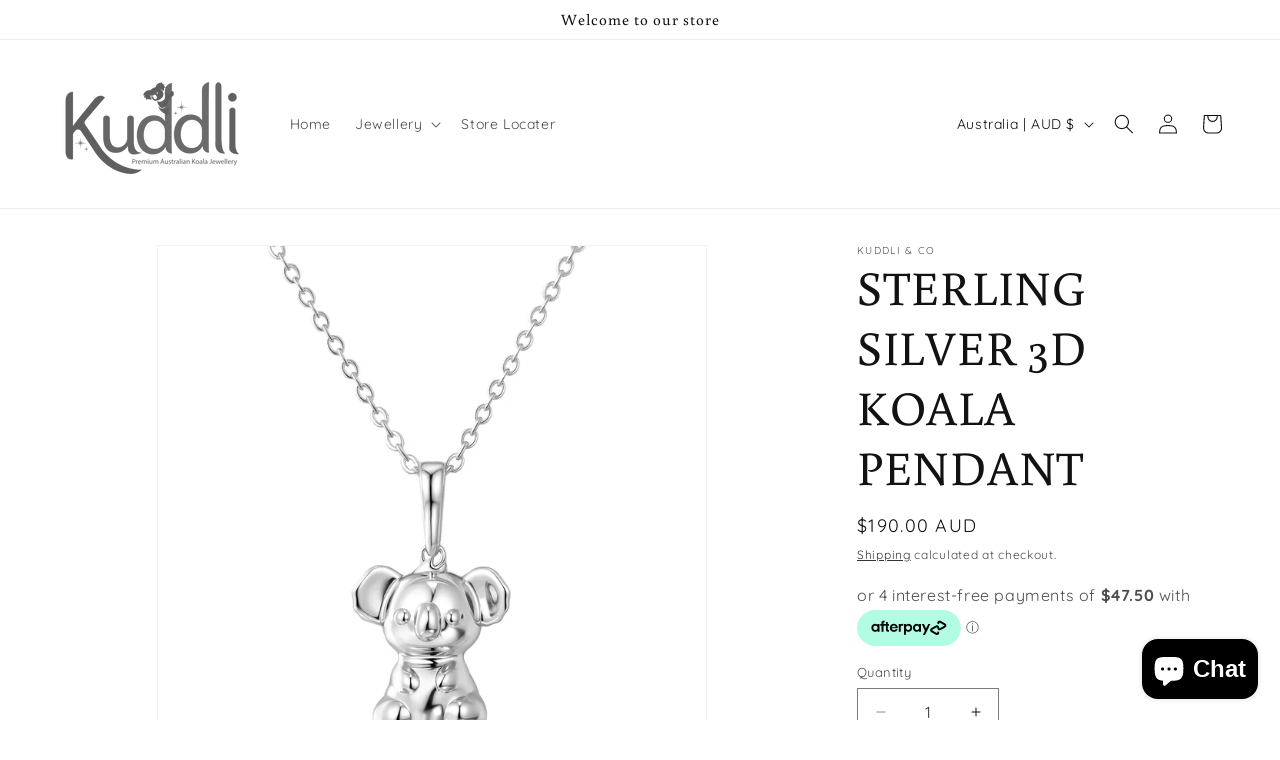

--- FILE ---
content_type: text/html
request_url: https://placement-api.afterpay.com/?mpid=kuddli-co.myshopify.com&placementid=null&pageType=null&zoid=9.0.85
body_size: 672
content:

  <!DOCTYPE html>
  <html>
  <head>
      <link rel='icon' href='data:,' />
      <meta http-equiv="Content-Security-Policy"
          content="base-uri 'self'; default-src 'self'; font-src 'self'; style-src 'self'; script-src 'self' https://cdn.jsdelivr.net/npm/zoid@9.0.85/dist/zoid.min.js; img-src 'self'; connect-src 'self'; frame-src 'self'">
      <title></title>
      <link rel="preload" href="/index.js" as="script" />
      <link rel="preload" href="https://cdn.jsdelivr.net/npm/zoid@9.0.85/dist/zoid.min.js" integrity="sha384-67MznxkYtbE8teNrhdkvnzQBmeiErnMskO7eD8QwolLpdUliTdivKWx0ANHgw+w8" as="script" crossorigin="anonymous" />
      <div id="__AP_DATA__" hidden>
        {"errors":{"mcr":null},"mcrResponse":{"data":{"errors":[],"config":{"mpId":"kuddli-co.myshopify.com","createdAt":"2025-11-10T22:13:52.346919947Z","updatedAt":"2025-11-11T04:42:10.318689306Z","config":{"consumerLending":{"metadata":{"shouldForceCache":false,"isProductEnabled":false,"expiresAt":1762837030318,"ttl":900,"updatedAt":"2025-11-11T04:42:10.318036098Z","version":0},"details":{}},"interestFreePayment":{"metadata":{"shouldForceCache":false,"isProductEnabled":true,"expiresAt":1762837030318,"ttl":900,"updatedAt":"2025-11-11T04:42:10.318036098Z","version":0},"details":{"minimumAmount":{"amount":"1.0","currency":"AUD"},"maximumAmount":{"amount":"4000.0","currency":"AUD"},"cbt":{"enabled":false,"countries":[],"limits":{}}}},"merchantAttributes":{"metadata":{"shouldForceCache":false,"isProductEnabled":true,"expiresAt":1762837030318,"ttl":900,"updatedAt":"2025-11-11T04:42:10.318036098Z","version":0},"details":{"analyticsEnabled":true,"tradingCountry":"AU","storeURI":"http://kuddli.co","tradingName":"Kuddli Jewellery","vpuf":true}},"onsitePlacements":{"metadata":{"version":0},"details":{"onsitePlacements":{}}},"cashAppPay":{"metadata":{"shouldForceCache":false,"isProductEnabled":false,"expiresAt":1762837030318,"ttl":900,"updatedAt":"2025-11-11T04:42:10.318036098Z","version":0},"details":{"enabledForOrders":false,"integrationCompleted":false}},"promotionalData":{"metadata":{"version":0},"details":{"consumerLendingPromotions":[]}}}}},"errors":null,"status":200},"brand":"afterpay","meta":{"version":"0.35.4"}}
      </div>
  </head>
  <body></body>
  <script src="/index.js" type="application/javascript"></script>
  </html>
  